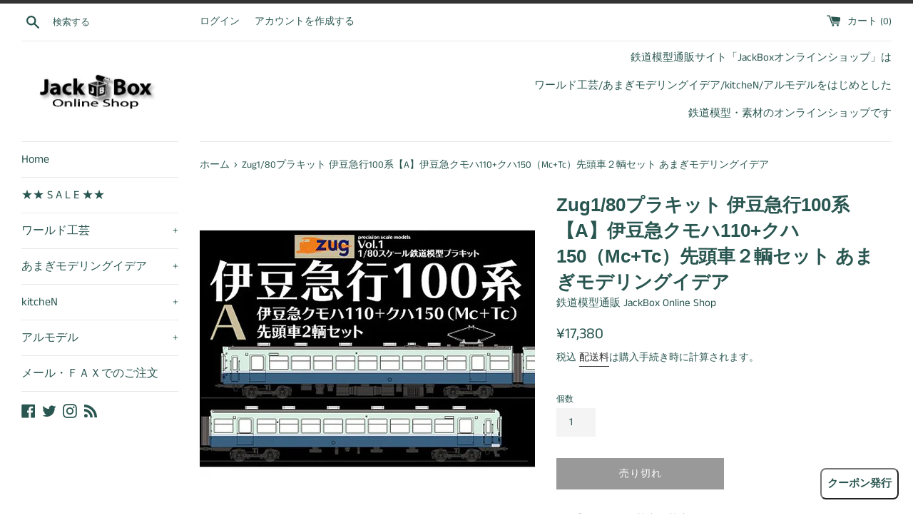

--- FILE ---
content_type: text/html; charset=utf-8
request_url: https://jackbox.biz/products/amagi-zugvol1akit
body_size: 19182
content:
<!doctype html>
<html class="supports-no-js" lang="ja">
<head>
  <meta charset="utf-8">
  <meta http-equiv="X-UA-Compatible" content="IE=edge,chrome=1">
  <meta name="viewport" content="width=device-width,initial-scale=1">
  <meta name="theme-color" content="">
  <link rel="canonical" href="https://jackbox.biz/products/amagi-zugvol1akit">

  
    <link rel="shortcut icon" href="//jackbox.biz/cdn/shop/files/fgabi_32x32.jpg?v=1613692054" type="image/png" />
  

  <title>
  Zug1/80プラキット 伊豆急行100系【A】伊豆急クモハ110+クハ150（Mc+Tc）先頭車２輌セット あまぎモデリングイデア &ndash; 鉄道模型通販 JackBox Online Shop
  </title>

  
    <meta name="description" content="100系シリーズの基本の基本となります。 グループ最大勢力、基本Ｍｃ+ＴｃまたはＭｃ2両、Ｔｃ2両としても組み立て可能な片運転台先頭車の2両セット。 低運転台車と高運転台車の2タイプの前面から好みの仕様を選択しての組み立てが可能です。 その他、雨どい端やジャンパ栓パーツも含まれており、5両が在籍した方向転換クモハなど多彩でマニアックなバリエーションも再現が容易です。 このキットからはＭｃで5種類18両、Ｔｃで4種類11両(クロハ含む)もの実車バリエーションを製作できます。 ＜構成＞ インジェクション部品/ボディ関連エッチング部品/ネジ、ナット、ボルスター等台車関連部品">
  

  <!-- /snippets/social-meta-tags.liquid -->




<meta property="og:site_name" content="鉄道模型通販 JackBox Online Shop">
<meta property="og:url" content="https://jackbox.biz/products/amagi-zugvol1akit">
<meta property="og:title" content="Zug1/80プラキット 伊豆急行100系【A】伊豆急クモハ110+クハ150（Mc+Tc）先頭車２輌セット あまぎモデリングイデア">
<meta property="og:type" content="product">
<meta property="og:description" content="100系シリーズの基本の基本となります。 グループ最大勢力、基本Ｍｃ+ＴｃまたはＭｃ2両、Ｔｃ2両としても組み立て可能な片運転台先頭車の2両セット。 低運転台車と高運転台車の2タイプの前面から好みの仕様を選択しての組み立てが可能です。 その他、雨どい端やジャンパ栓パーツも含まれており、5両が在籍した方向転換クモハなど多彩でマニアックなバリエーションも再現が容易です。 このキットからはＭｃで5種類18両、Ｔｃで4種類11両(クロハ含む)もの実車バリエーションを製作できます。 ＜構成＞ インジェクション部品/ボディ関連エッチング部品/ネジ、ナット、ボルスター等台車関連部品">

  <meta property="og:price:amount" content="17,380">
  <meta property="og:price:currency" content="JPY">

<meta property="og:image" content="http://jackbox.biz/cdn/shop/products/20170105_a181f8_1200x1200.jpg?v=1593151549"><meta property="og:image" content="http://jackbox.biz/cdn/shop/products/1_1200x1200.jpg?v=1593151549"><meta property="og:image" content="http://jackbox.biz/cdn/shop/products/20160422_4450c5_1200x1200.jpg?v=1593151549">
<meta property="og:image:secure_url" content="https://jackbox.biz/cdn/shop/products/20170105_a181f8_1200x1200.jpg?v=1593151549"><meta property="og:image:secure_url" content="https://jackbox.biz/cdn/shop/products/1_1200x1200.jpg?v=1593151549"><meta property="og:image:secure_url" content="https://jackbox.biz/cdn/shop/products/20160422_4450c5_1200x1200.jpg?v=1593151549">


  <meta name="twitter:site" content="@JackBoxOnline">

<meta name="twitter:card" content="summary_large_image">
<meta name="twitter:title" content="Zug1/80プラキット 伊豆急行100系【A】伊豆急クモハ110+クハ150（Mc+Tc）先頭車２輌セット あまぎモデリングイデア">
<meta name="twitter:description" content="100系シリーズの基本の基本となります。 グループ最大勢力、基本Ｍｃ+ＴｃまたはＭｃ2両、Ｔｃ2両としても組み立て可能な片運転台先頭車の2両セット。 低運転台車と高運転台車の2タイプの前面から好みの仕様を選択しての組み立てが可能です。 その他、雨どい端やジャンパ栓パーツも含まれており、5両が在籍した方向転換クモハなど多彩でマニアックなバリエーションも再現が容易です。 このキットからはＭｃで5種類18両、Ｔｃで4種類11両(クロハ含む)もの実車バリエーションを製作できます。 ＜構成＞ インジェクション部品/ボディ関連エッチング部品/ネジ、ナット、ボルスター等台車関連部品">


  <script>
    document.documentElement.className = document.documentElement.className.replace('supports-no-js', 'supports-js');

    var theme = {
      mapStrings: {
        addressError: "住所を調べる際にエラーが発生しました",
        addressNoResults: "その住所は見つかりませんでした",
        addressQueryLimit: "Google APIの使用量の制限を超えました。\u003ca href=\"https:\/\/developers.google.com\/maps\/premium\/usage-limits\"\u003eプレミアムプラン\u003c\/a\u003eへのアップグレードをご検討ください。",
        authError: "あなたのGoogle Mapsのアカウント認証で問題が発生しました。"
      }
    }
  </script>

  <link href="//jackbox.biz/cdn/shop/t/2/assets/theme.scss.css?v=97406881557766686511759259956" rel="stylesheet" type="text/css" media="all" />

  <script>window.performance && window.performance.mark && window.performance.mark('shopify.content_for_header.start');</script><meta id="shopify-digital-wallet" name="shopify-digital-wallet" content="/40154071197/digital_wallets/dialog">
<link rel="alternate" type="application/json+oembed" href="https://jackbox.biz/products/amagi-zugvol1akit.oembed">
<script async="async" src="/checkouts/internal/preloads.js?locale=ja-JP"></script>
<script id="shopify-features" type="application/json">{"accessToken":"8e9432cd33a3156103a4cc7698a50d03","betas":["rich-media-storefront-analytics"],"domain":"jackbox.biz","predictiveSearch":false,"shopId":40154071197,"locale":"ja"}</script>
<script>var Shopify = Shopify || {};
Shopify.shop = "jackbox-onlinestore.myshopify.com";
Shopify.locale = "ja";
Shopify.currency = {"active":"JPY","rate":"1.0"};
Shopify.country = "JP";
Shopify.theme = {"name":"Simple","id":101351751837,"schema_name":"Simple","schema_version":"11.1.10","theme_store_id":578,"role":"main"};
Shopify.theme.handle = "null";
Shopify.theme.style = {"id":null,"handle":null};
Shopify.cdnHost = "jackbox.biz/cdn";
Shopify.routes = Shopify.routes || {};
Shopify.routes.root = "/";</script>
<script type="module">!function(o){(o.Shopify=o.Shopify||{}).modules=!0}(window);</script>
<script>!function(o){function n(){var o=[];function n(){o.push(Array.prototype.slice.apply(arguments))}return n.q=o,n}var t=o.Shopify=o.Shopify||{};t.loadFeatures=n(),t.autoloadFeatures=n()}(window);</script>
<script id="shop-js-analytics" type="application/json">{"pageType":"product"}</script>
<script defer="defer" async type="module" src="//jackbox.biz/cdn/shopifycloud/shop-js/modules/v2/client.init-shop-cart-sync_Cun6Ba8E.ja.esm.js"></script>
<script defer="defer" async type="module" src="//jackbox.biz/cdn/shopifycloud/shop-js/modules/v2/chunk.common_DGWubyOB.esm.js"></script>
<script type="module">
  await import("//jackbox.biz/cdn/shopifycloud/shop-js/modules/v2/client.init-shop-cart-sync_Cun6Ba8E.ja.esm.js");
await import("//jackbox.biz/cdn/shopifycloud/shop-js/modules/v2/chunk.common_DGWubyOB.esm.js");

  window.Shopify.SignInWithShop?.initShopCartSync?.({"fedCMEnabled":true,"windoidEnabled":true});

</script>
<script>(function() {
  var isLoaded = false;
  function asyncLoad() {
    if (isLoaded) return;
    isLoaded = true;
    var urls = ["\/\/www.powr.io\/powr.js?powr-token=jackbox-onlinestore.myshopify.com\u0026external-type=shopify\u0026shop=jackbox-onlinestore.myshopify.com","https:\/\/asia-northeast1-affiliate-pr.cloudfunctions.net\/script?shop=jackbox-onlinestore.myshopify.com","\/\/www.powr.io\/powr.js?powr-token=jackbox-onlinestore.myshopify.com\u0026external-type=shopify\u0026shop=jackbox-onlinestore.myshopify.com","https:\/\/instafeed.nfcube.com\/cdn\/35c18014800591293df18540aac4e8c6.js?shop=jackbox-onlinestore.myshopify.com"];
    for (var i = 0; i < urls.length; i++) {
      var s = document.createElement('script');
      s.type = 'text/javascript';
      s.async = true;
      s.src = urls[i];
      var x = document.getElementsByTagName('script')[0];
      x.parentNode.insertBefore(s, x);
    }
  };
  if(window.attachEvent) {
    window.attachEvent('onload', asyncLoad);
  } else {
    window.addEventListener('load', asyncLoad, false);
  }
})();</script>
<script id="__st">var __st={"a":40154071197,"offset":32400,"reqid":"3705fe3f-c009-4324-aa9f-73bc496de6d5-1768842036","pageurl":"jackbox.biz\/products\/amagi-zugvol1akit","u":"cde32c19ec39","p":"product","rtyp":"product","rid":5316219928733};</script>
<script>window.ShopifyPaypalV4VisibilityTracking = true;</script>
<script id="captcha-bootstrap">!function(){'use strict';const t='contact',e='account',n='new_comment',o=[[t,t],['blogs',n],['comments',n],[t,'customer']],c=[[e,'customer_login'],[e,'guest_login'],[e,'recover_customer_password'],[e,'create_customer']],r=t=>t.map((([t,e])=>`form[action*='/${t}']:not([data-nocaptcha='true']) input[name='form_type'][value='${e}']`)).join(','),a=t=>()=>t?[...document.querySelectorAll(t)].map((t=>t.form)):[];function s(){const t=[...o],e=r(t);return a(e)}const i='password',u='form_key',d=['recaptcha-v3-token','g-recaptcha-response','h-captcha-response',i],f=()=>{try{return window.sessionStorage}catch{return}},m='__shopify_v',_=t=>t.elements[u];function p(t,e,n=!1){try{const o=window.sessionStorage,c=JSON.parse(o.getItem(e)),{data:r}=function(t){const{data:e,action:n}=t;return t[m]||n?{data:e,action:n}:{data:t,action:n}}(c);for(const[e,n]of Object.entries(r))t.elements[e]&&(t.elements[e].value=n);n&&o.removeItem(e)}catch(o){console.error('form repopulation failed',{error:o})}}const l='form_type',E='cptcha';function T(t){t.dataset[E]=!0}const w=window,h=w.document,L='Shopify',v='ce_forms',y='captcha';let A=!1;((t,e)=>{const n=(g='f06e6c50-85a8-45c8-87d0-21a2b65856fe',I='https://cdn.shopify.com/shopifycloud/storefront-forms-hcaptcha/ce_storefront_forms_captcha_hcaptcha.v1.5.2.iife.js',D={infoText:'hCaptchaによる保護',privacyText:'プライバシー',termsText:'利用規約'},(t,e,n)=>{const o=w[L][v],c=o.bindForm;if(c)return c(t,g,e,D).then(n);var r;o.q.push([[t,g,e,D],n]),r=I,A||(h.body.append(Object.assign(h.createElement('script'),{id:'captcha-provider',async:!0,src:r})),A=!0)});var g,I,D;w[L]=w[L]||{},w[L][v]=w[L][v]||{},w[L][v].q=[],w[L][y]=w[L][y]||{},w[L][y].protect=function(t,e){n(t,void 0,e),T(t)},Object.freeze(w[L][y]),function(t,e,n,w,h,L){const[v,y,A,g]=function(t,e,n){const i=e?o:[],u=t?c:[],d=[...i,...u],f=r(d),m=r(i),_=r(d.filter((([t,e])=>n.includes(e))));return[a(f),a(m),a(_),s()]}(w,h,L),I=t=>{const e=t.target;return e instanceof HTMLFormElement?e:e&&e.form},D=t=>v().includes(t);t.addEventListener('submit',(t=>{const e=I(t);if(!e)return;const n=D(e)&&!e.dataset.hcaptchaBound&&!e.dataset.recaptchaBound,o=_(e),c=g().includes(e)&&(!o||!o.value);(n||c)&&t.preventDefault(),c&&!n&&(function(t){try{if(!f())return;!function(t){const e=f();if(!e)return;const n=_(t);if(!n)return;const o=n.value;o&&e.removeItem(o)}(t);const e=Array.from(Array(32),(()=>Math.random().toString(36)[2])).join('');!function(t,e){_(t)||t.append(Object.assign(document.createElement('input'),{type:'hidden',name:u})),t.elements[u].value=e}(t,e),function(t,e){const n=f();if(!n)return;const o=[...t.querySelectorAll(`input[type='${i}']`)].map((({name:t})=>t)),c=[...d,...o],r={};for(const[a,s]of new FormData(t).entries())c.includes(a)||(r[a]=s);n.setItem(e,JSON.stringify({[m]:1,action:t.action,data:r}))}(t,e)}catch(e){console.error('failed to persist form',e)}}(e),e.submit())}));const S=(t,e)=>{t&&!t.dataset[E]&&(n(t,e.some((e=>e===t))),T(t))};for(const o of['focusin','change'])t.addEventListener(o,(t=>{const e=I(t);D(e)&&S(e,y())}));const B=e.get('form_key'),M=e.get(l),P=B&&M;t.addEventListener('DOMContentLoaded',(()=>{const t=y();if(P)for(const e of t)e.elements[l].value===M&&p(e,B);[...new Set([...A(),...v().filter((t=>'true'===t.dataset.shopifyCaptcha))])].forEach((e=>S(e,t)))}))}(h,new URLSearchParams(w.location.search),n,t,e,['guest_login'])})(!0,!0)}();</script>
<script integrity="sha256-4kQ18oKyAcykRKYeNunJcIwy7WH5gtpwJnB7kiuLZ1E=" data-source-attribution="shopify.loadfeatures" defer="defer" src="//jackbox.biz/cdn/shopifycloud/storefront/assets/storefront/load_feature-a0a9edcb.js" crossorigin="anonymous"></script>
<script data-source-attribution="shopify.dynamic_checkout.dynamic.init">var Shopify=Shopify||{};Shopify.PaymentButton=Shopify.PaymentButton||{isStorefrontPortableWallets:!0,init:function(){window.Shopify.PaymentButton.init=function(){};var t=document.createElement("script");t.src="https://jackbox.biz/cdn/shopifycloud/portable-wallets/latest/portable-wallets.ja.js",t.type="module",document.head.appendChild(t)}};
</script>
<script data-source-attribution="shopify.dynamic_checkout.buyer_consent">
  function portableWalletsHideBuyerConsent(e){var t=document.getElementById("shopify-buyer-consent"),n=document.getElementById("shopify-subscription-policy-button");t&&n&&(t.classList.add("hidden"),t.setAttribute("aria-hidden","true"),n.removeEventListener("click",e))}function portableWalletsShowBuyerConsent(e){var t=document.getElementById("shopify-buyer-consent"),n=document.getElementById("shopify-subscription-policy-button");t&&n&&(t.classList.remove("hidden"),t.removeAttribute("aria-hidden"),n.addEventListener("click",e))}window.Shopify?.PaymentButton&&(window.Shopify.PaymentButton.hideBuyerConsent=portableWalletsHideBuyerConsent,window.Shopify.PaymentButton.showBuyerConsent=portableWalletsShowBuyerConsent);
</script>
<script>
  function portableWalletsCleanup(e){e&&e.src&&console.error("Failed to load portable wallets script "+e.src);var t=document.querySelectorAll("shopify-accelerated-checkout .shopify-payment-button__skeleton, shopify-accelerated-checkout-cart .wallet-cart-button__skeleton"),e=document.getElementById("shopify-buyer-consent");for(let e=0;e<t.length;e++)t[e].remove();e&&e.remove()}function portableWalletsNotLoadedAsModule(e){e instanceof ErrorEvent&&"string"==typeof e.message&&e.message.includes("import.meta")&&"string"==typeof e.filename&&e.filename.includes("portable-wallets")&&(window.removeEventListener("error",portableWalletsNotLoadedAsModule),window.Shopify.PaymentButton.failedToLoad=e,"loading"===document.readyState?document.addEventListener("DOMContentLoaded",window.Shopify.PaymentButton.init):window.Shopify.PaymentButton.init())}window.addEventListener("error",portableWalletsNotLoadedAsModule);
</script>

<script type="module" src="https://jackbox.biz/cdn/shopifycloud/portable-wallets/latest/portable-wallets.ja.js" onError="portableWalletsCleanup(this)" crossorigin="anonymous"></script>
<script nomodule>
  document.addEventListener("DOMContentLoaded", portableWalletsCleanup);
</script>

<link id="shopify-accelerated-checkout-styles" rel="stylesheet" media="screen" href="https://jackbox.biz/cdn/shopifycloud/portable-wallets/latest/accelerated-checkout-backwards-compat.css" crossorigin="anonymous">
<style id="shopify-accelerated-checkout-cart">
        #shopify-buyer-consent {
  margin-top: 1em;
  display: inline-block;
  width: 100%;
}

#shopify-buyer-consent.hidden {
  display: none;
}

#shopify-subscription-policy-button {
  background: none;
  border: none;
  padding: 0;
  text-decoration: underline;
  font-size: inherit;
  cursor: pointer;
}

#shopify-subscription-policy-button::before {
  box-shadow: none;
}

      </style>

<script>window.performance && window.performance.mark && window.performance.mark('shopify.content_for_header.end');</script>

  <script src="//jackbox.biz/cdn/shop/t/2/assets/jquery-1.11.0.min.js?v=32460426840832490021591765887" type="text/javascript"></script>
  <script src="//jackbox.biz/cdn/shop/t/2/assets/modernizr.min.js?v=44044439420609591321591765888" type="text/javascript"></script>

  <script src="//jackbox.biz/cdn/shop/t/2/assets/lazysizes.min.js?v=155223123402716617051591765888" async="async"></script>

  
<link href="https://monorail-edge.shopifysvc.com" rel="dns-prefetch">
<script>(function(){if ("sendBeacon" in navigator && "performance" in window) {try {var session_token_from_headers = performance.getEntriesByType('navigation')[0].serverTiming.find(x => x.name == '_s').description;} catch {var session_token_from_headers = undefined;}var session_cookie_matches = document.cookie.match(/_shopify_s=([^;]*)/);var session_token_from_cookie = session_cookie_matches && session_cookie_matches.length === 2 ? session_cookie_matches[1] : "";var session_token = session_token_from_headers || session_token_from_cookie || "";function handle_abandonment_event(e) {var entries = performance.getEntries().filter(function(entry) {return /monorail-edge.shopifysvc.com/.test(entry.name);});if (!window.abandonment_tracked && entries.length === 0) {window.abandonment_tracked = true;var currentMs = Date.now();var navigation_start = performance.timing.navigationStart;var payload = {shop_id: 40154071197,url: window.location.href,navigation_start,duration: currentMs - navigation_start,session_token,page_type: "product"};window.navigator.sendBeacon("https://monorail-edge.shopifysvc.com/v1/produce", JSON.stringify({schema_id: "online_store_buyer_site_abandonment/1.1",payload: payload,metadata: {event_created_at_ms: currentMs,event_sent_at_ms: currentMs}}));}}window.addEventListener('pagehide', handle_abandonment_event);}}());</script>
<script id="web-pixels-manager-setup">(function e(e,d,r,n,o){if(void 0===o&&(o={}),!Boolean(null===(a=null===(i=window.Shopify)||void 0===i?void 0:i.analytics)||void 0===a?void 0:a.replayQueue)){var i,a;window.Shopify=window.Shopify||{};var t=window.Shopify;t.analytics=t.analytics||{};var s=t.analytics;s.replayQueue=[],s.publish=function(e,d,r){return s.replayQueue.push([e,d,r]),!0};try{self.performance.mark("wpm:start")}catch(e){}var l=function(){var e={modern:/Edge?\/(1{2}[4-9]|1[2-9]\d|[2-9]\d{2}|\d{4,})\.\d+(\.\d+|)|Firefox\/(1{2}[4-9]|1[2-9]\d|[2-9]\d{2}|\d{4,})\.\d+(\.\d+|)|Chrom(ium|e)\/(9{2}|\d{3,})\.\d+(\.\d+|)|(Maci|X1{2}).+ Version\/(15\.\d+|(1[6-9]|[2-9]\d|\d{3,})\.\d+)([,.]\d+|)( \(\w+\)|)( Mobile\/\w+|) Safari\/|Chrome.+OPR\/(9{2}|\d{3,})\.\d+\.\d+|(CPU[ +]OS|iPhone[ +]OS|CPU[ +]iPhone|CPU IPhone OS|CPU iPad OS)[ +]+(15[._]\d+|(1[6-9]|[2-9]\d|\d{3,})[._]\d+)([._]\d+|)|Android:?[ /-](13[3-9]|1[4-9]\d|[2-9]\d{2}|\d{4,})(\.\d+|)(\.\d+|)|Android.+Firefox\/(13[5-9]|1[4-9]\d|[2-9]\d{2}|\d{4,})\.\d+(\.\d+|)|Android.+Chrom(ium|e)\/(13[3-9]|1[4-9]\d|[2-9]\d{2}|\d{4,})\.\d+(\.\d+|)|SamsungBrowser\/([2-9]\d|\d{3,})\.\d+/,legacy:/Edge?\/(1[6-9]|[2-9]\d|\d{3,})\.\d+(\.\d+|)|Firefox\/(5[4-9]|[6-9]\d|\d{3,})\.\d+(\.\d+|)|Chrom(ium|e)\/(5[1-9]|[6-9]\d|\d{3,})\.\d+(\.\d+|)([\d.]+$|.*Safari\/(?![\d.]+ Edge\/[\d.]+$))|(Maci|X1{2}).+ Version\/(10\.\d+|(1[1-9]|[2-9]\d|\d{3,})\.\d+)([,.]\d+|)( \(\w+\)|)( Mobile\/\w+|) Safari\/|Chrome.+OPR\/(3[89]|[4-9]\d|\d{3,})\.\d+\.\d+|(CPU[ +]OS|iPhone[ +]OS|CPU[ +]iPhone|CPU IPhone OS|CPU iPad OS)[ +]+(10[._]\d+|(1[1-9]|[2-9]\d|\d{3,})[._]\d+)([._]\d+|)|Android:?[ /-](13[3-9]|1[4-9]\d|[2-9]\d{2}|\d{4,})(\.\d+|)(\.\d+|)|Mobile Safari.+OPR\/([89]\d|\d{3,})\.\d+\.\d+|Android.+Firefox\/(13[5-9]|1[4-9]\d|[2-9]\d{2}|\d{4,})\.\d+(\.\d+|)|Android.+Chrom(ium|e)\/(13[3-9]|1[4-9]\d|[2-9]\d{2}|\d{4,})\.\d+(\.\d+|)|Android.+(UC? ?Browser|UCWEB|U3)[ /]?(15\.([5-9]|\d{2,})|(1[6-9]|[2-9]\d|\d{3,})\.\d+)\.\d+|SamsungBrowser\/(5\.\d+|([6-9]|\d{2,})\.\d+)|Android.+MQ{2}Browser\/(14(\.(9|\d{2,})|)|(1[5-9]|[2-9]\d|\d{3,})(\.\d+|))(\.\d+|)|K[Aa][Ii]OS\/(3\.\d+|([4-9]|\d{2,})\.\d+)(\.\d+|)/},d=e.modern,r=e.legacy,n=navigator.userAgent;return n.match(d)?"modern":n.match(r)?"legacy":"unknown"}(),u="modern"===l?"modern":"legacy",c=(null!=n?n:{modern:"",legacy:""})[u],f=function(e){return[e.baseUrl,"/wpm","/b",e.hashVersion,"modern"===e.buildTarget?"m":"l",".js"].join("")}({baseUrl:d,hashVersion:r,buildTarget:u}),m=function(e){var d=e.version,r=e.bundleTarget,n=e.surface,o=e.pageUrl,i=e.monorailEndpoint;return{emit:function(e){var a=e.status,t=e.errorMsg,s=(new Date).getTime(),l=JSON.stringify({metadata:{event_sent_at_ms:s},events:[{schema_id:"web_pixels_manager_load/3.1",payload:{version:d,bundle_target:r,page_url:o,status:a,surface:n,error_msg:t},metadata:{event_created_at_ms:s}}]});if(!i)return console&&console.warn&&console.warn("[Web Pixels Manager] No Monorail endpoint provided, skipping logging."),!1;try{return self.navigator.sendBeacon.bind(self.navigator)(i,l)}catch(e){}var u=new XMLHttpRequest;try{return u.open("POST",i,!0),u.setRequestHeader("Content-Type","text/plain"),u.send(l),!0}catch(e){return console&&console.warn&&console.warn("[Web Pixels Manager] Got an unhandled error while logging to Monorail."),!1}}}}({version:r,bundleTarget:l,surface:e.surface,pageUrl:self.location.href,monorailEndpoint:e.monorailEndpoint});try{o.browserTarget=l,function(e){var d=e.src,r=e.async,n=void 0===r||r,o=e.onload,i=e.onerror,a=e.sri,t=e.scriptDataAttributes,s=void 0===t?{}:t,l=document.createElement("script"),u=document.querySelector("head"),c=document.querySelector("body");if(l.async=n,l.src=d,a&&(l.integrity=a,l.crossOrigin="anonymous"),s)for(var f in s)if(Object.prototype.hasOwnProperty.call(s,f))try{l.dataset[f]=s[f]}catch(e){}if(o&&l.addEventListener("load",o),i&&l.addEventListener("error",i),u)u.appendChild(l);else{if(!c)throw new Error("Did not find a head or body element to append the script");c.appendChild(l)}}({src:f,async:!0,onload:function(){if(!function(){var e,d;return Boolean(null===(d=null===(e=window.Shopify)||void 0===e?void 0:e.analytics)||void 0===d?void 0:d.initialized)}()){var d=window.webPixelsManager.init(e)||void 0;if(d){var r=window.Shopify.analytics;r.replayQueue.forEach((function(e){var r=e[0],n=e[1],o=e[2];d.publishCustomEvent(r,n,o)})),r.replayQueue=[],r.publish=d.publishCustomEvent,r.visitor=d.visitor,r.initialized=!0}}},onerror:function(){return m.emit({status:"failed",errorMsg:"".concat(f," has failed to load")})},sri:function(e){var d=/^sha384-[A-Za-z0-9+/=]+$/;return"string"==typeof e&&d.test(e)}(c)?c:"",scriptDataAttributes:o}),m.emit({status:"loading"})}catch(e){m.emit({status:"failed",errorMsg:(null==e?void 0:e.message)||"Unknown error"})}}})({shopId: 40154071197,storefrontBaseUrl: "https://jackbox.biz",extensionsBaseUrl: "https://extensions.shopifycdn.com/cdn/shopifycloud/web-pixels-manager",monorailEndpoint: "https://monorail-edge.shopifysvc.com/unstable/produce_batch",surface: "storefront-renderer",enabledBetaFlags: ["2dca8a86"],webPixelsConfigList: [{"id":"213352622","configuration":"{\"pixel_id\":\"544615506426387\",\"pixel_type\":\"facebook_pixel\",\"metaapp_system_user_token\":\"-\"}","eventPayloadVersion":"v1","runtimeContext":"OPEN","scriptVersion":"ca16bc87fe92b6042fbaa3acc2fbdaa6","type":"APP","apiClientId":2329312,"privacyPurposes":["ANALYTICS","MARKETING","SALE_OF_DATA"],"dataSharingAdjustments":{"protectedCustomerApprovalScopes":["read_customer_address","read_customer_email","read_customer_name","read_customer_personal_data","read_customer_phone"]}},{"id":"52625582","eventPayloadVersion":"v1","runtimeContext":"LAX","scriptVersion":"1","type":"CUSTOM","privacyPurposes":["MARKETING"],"name":"Meta pixel (migrated)"},{"id":"shopify-app-pixel","configuration":"{}","eventPayloadVersion":"v1","runtimeContext":"STRICT","scriptVersion":"0450","apiClientId":"shopify-pixel","type":"APP","privacyPurposes":["ANALYTICS","MARKETING"]},{"id":"shopify-custom-pixel","eventPayloadVersion":"v1","runtimeContext":"LAX","scriptVersion":"0450","apiClientId":"shopify-pixel","type":"CUSTOM","privacyPurposes":["ANALYTICS","MARKETING"]}],isMerchantRequest: false,initData: {"shop":{"name":"鉄道模型通販 JackBox Online Shop","paymentSettings":{"currencyCode":"JPY"},"myshopifyDomain":"jackbox-onlinestore.myshopify.com","countryCode":"JP","storefrontUrl":"https:\/\/jackbox.biz"},"customer":null,"cart":null,"checkout":null,"productVariants":[{"price":{"amount":17380.0,"currencyCode":"JPY"},"product":{"title":"Zug1\/80プラキット 伊豆急行100系【A】伊豆急クモハ110+クハ150（Mc+Tc）先頭車２輌セット あまぎモデリングイデア","vendor":"鉄道模型通販 JackBox Online Shop","id":"5316219928733","untranslatedTitle":"Zug1\/80プラキット 伊豆急行100系【A】伊豆急クモハ110+クハ150（Mc+Tc）先頭車２輌セット あまぎモデリングイデア","url":"\/products\/amagi-zugvol1akit","type":"模型"},"id":"34806359621789","image":{"src":"\/\/jackbox.biz\/cdn\/shop\/products\/20170105_a181f8.jpg?v=1593151549"},"sku":"","title":"Default Title","untranslatedTitle":"Default Title"}],"purchasingCompany":null},},"https://jackbox.biz/cdn","fcfee988w5aeb613cpc8e4bc33m6693e112",{"modern":"","legacy":""},{"shopId":"40154071197","storefrontBaseUrl":"https:\/\/jackbox.biz","extensionBaseUrl":"https:\/\/extensions.shopifycdn.com\/cdn\/shopifycloud\/web-pixels-manager","surface":"storefront-renderer","enabledBetaFlags":"[\"2dca8a86\"]","isMerchantRequest":"false","hashVersion":"fcfee988w5aeb613cpc8e4bc33m6693e112","publish":"custom","events":"[[\"page_viewed\",{}],[\"product_viewed\",{\"productVariant\":{\"price\":{\"amount\":17380.0,\"currencyCode\":\"JPY\"},\"product\":{\"title\":\"Zug1\/80プラキット 伊豆急行100系【A】伊豆急クモハ110+クハ150（Mc+Tc）先頭車２輌セット あまぎモデリングイデア\",\"vendor\":\"鉄道模型通販 JackBox Online Shop\",\"id\":\"5316219928733\",\"untranslatedTitle\":\"Zug1\/80プラキット 伊豆急行100系【A】伊豆急クモハ110+クハ150（Mc+Tc）先頭車２輌セット あまぎモデリングイデア\",\"url\":\"\/products\/amagi-zugvol1akit\",\"type\":\"模型\"},\"id\":\"34806359621789\",\"image\":{\"src\":\"\/\/jackbox.biz\/cdn\/shop\/products\/20170105_a181f8.jpg?v=1593151549\"},\"sku\":\"\",\"title\":\"Default Title\",\"untranslatedTitle\":\"Default Title\"}}]]"});</script><script>
  window.ShopifyAnalytics = window.ShopifyAnalytics || {};
  window.ShopifyAnalytics.meta = window.ShopifyAnalytics.meta || {};
  window.ShopifyAnalytics.meta.currency = 'JPY';
  var meta = {"product":{"id":5316219928733,"gid":"gid:\/\/shopify\/Product\/5316219928733","vendor":"鉄道模型通販 JackBox Online Shop","type":"模型","handle":"amagi-zugvol1akit","variants":[{"id":34806359621789,"price":1738000,"name":"Zug1\/80プラキット 伊豆急行100系【A】伊豆急クモハ110+クハ150（Mc+Tc）先頭車２輌セット あまぎモデリングイデア","public_title":null,"sku":""}],"remote":false},"page":{"pageType":"product","resourceType":"product","resourceId":5316219928733,"requestId":"3705fe3f-c009-4324-aa9f-73bc496de6d5-1768842036"}};
  for (var attr in meta) {
    window.ShopifyAnalytics.meta[attr] = meta[attr];
  }
</script>
<script class="analytics">
  (function () {
    var customDocumentWrite = function(content) {
      var jquery = null;

      if (window.jQuery) {
        jquery = window.jQuery;
      } else if (window.Checkout && window.Checkout.$) {
        jquery = window.Checkout.$;
      }

      if (jquery) {
        jquery('body').append(content);
      }
    };

    var hasLoggedConversion = function(token) {
      if (token) {
        return document.cookie.indexOf('loggedConversion=' + token) !== -1;
      }
      return false;
    }

    var setCookieIfConversion = function(token) {
      if (token) {
        var twoMonthsFromNow = new Date(Date.now());
        twoMonthsFromNow.setMonth(twoMonthsFromNow.getMonth() + 2);

        document.cookie = 'loggedConversion=' + token + '; expires=' + twoMonthsFromNow;
      }
    }

    var trekkie = window.ShopifyAnalytics.lib = window.trekkie = window.trekkie || [];
    if (trekkie.integrations) {
      return;
    }
    trekkie.methods = [
      'identify',
      'page',
      'ready',
      'track',
      'trackForm',
      'trackLink'
    ];
    trekkie.factory = function(method) {
      return function() {
        var args = Array.prototype.slice.call(arguments);
        args.unshift(method);
        trekkie.push(args);
        return trekkie;
      };
    };
    for (var i = 0; i < trekkie.methods.length; i++) {
      var key = trekkie.methods[i];
      trekkie[key] = trekkie.factory(key);
    }
    trekkie.load = function(config) {
      trekkie.config = config || {};
      trekkie.config.initialDocumentCookie = document.cookie;
      var first = document.getElementsByTagName('script')[0];
      var script = document.createElement('script');
      script.type = 'text/javascript';
      script.onerror = function(e) {
        var scriptFallback = document.createElement('script');
        scriptFallback.type = 'text/javascript';
        scriptFallback.onerror = function(error) {
                var Monorail = {
      produce: function produce(monorailDomain, schemaId, payload) {
        var currentMs = new Date().getTime();
        var event = {
          schema_id: schemaId,
          payload: payload,
          metadata: {
            event_created_at_ms: currentMs,
            event_sent_at_ms: currentMs
          }
        };
        return Monorail.sendRequest("https://" + monorailDomain + "/v1/produce", JSON.stringify(event));
      },
      sendRequest: function sendRequest(endpointUrl, payload) {
        // Try the sendBeacon API
        if (window && window.navigator && typeof window.navigator.sendBeacon === 'function' && typeof window.Blob === 'function' && !Monorail.isIos12()) {
          var blobData = new window.Blob([payload], {
            type: 'text/plain'
          });

          if (window.navigator.sendBeacon(endpointUrl, blobData)) {
            return true;
          } // sendBeacon was not successful

        } // XHR beacon

        var xhr = new XMLHttpRequest();

        try {
          xhr.open('POST', endpointUrl);
          xhr.setRequestHeader('Content-Type', 'text/plain');
          xhr.send(payload);
        } catch (e) {
          console.log(e);
        }

        return false;
      },
      isIos12: function isIos12() {
        return window.navigator.userAgent.lastIndexOf('iPhone; CPU iPhone OS 12_') !== -1 || window.navigator.userAgent.lastIndexOf('iPad; CPU OS 12_') !== -1;
      }
    };
    Monorail.produce('monorail-edge.shopifysvc.com',
      'trekkie_storefront_load_errors/1.1',
      {shop_id: 40154071197,
      theme_id: 101351751837,
      app_name: "storefront",
      context_url: window.location.href,
      source_url: "//jackbox.biz/cdn/s/trekkie.storefront.cd680fe47e6c39ca5d5df5f0a32d569bc48c0f27.min.js"});

        };
        scriptFallback.async = true;
        scriptFallback.src = '//jackbox.biz/cdn/s/trekkie.storefront.cd680fe47e6c39ca5d5df5f0a32d569bc48c0f27.min.js';
        first.parentNode.insertBefore(scriptFallback, first);
      };
      script.async = true;
      script.src = '//jackbox.biz/cdn/s/trekkie.storefront.cd680fe47e6c39ca5d5df5f0a32d569bc48c0f27.min.js';
      first.parentNode.insertBefore(script, first);
    };
    trekkie.load(
      {"Trekkie":{"appName":"storefront","development":false,"defaultAttributes":{"shopId":40154071197,"isMerchantRequest":null,"themeId":101351751837,"themeCityHash":"2937576702948498058","contentLanguage":"ja","currency":"JPY","eventMetadataId":"47550621-0a1c-40fb-bb6b-6ca402d67702"},"isServerSideCookieWritingEnabled":true,"monorailRegion":"shop_domain","enabledBetaFlags":["65f19447"]},"Session Attribution":{},"S2S":{"facebookCapiEnabled":true,"source":"trekkie-storefront-renderer","apiClientId":580111}}
    );

    var loaded = false;
    trekkie.ready(function() {
      if (loaded) return;
      loaded = true;

      window.ShopifyAnalytics.lib = window.trekkie;

      var originalDocumentWrite = document.write;
      document.write = customDocumentWrite;
      try { window.ShopifyAnalytics.merchantGoogleAnalytics.call(this); } catch(error) {};
      document.write = originalDocumentWrite;

      window.ShopifyAnalytics.lib.page(null,{"pageType":"product","resourceType":"product","resourceId":5316219928733,"requestId":"3705fe3f-c009-4324-aa9f-73bc496de6d5-1768842036","shopifyEmitted":true});

      var match = window.location.pathname.match(/checkouts\/(.+)\/(thank_you|post_purchase)/)
      var token = match? match[1]: undefined;
      if (!hasLoggedConversion(token)) {
        setCookieIfConversion(token);
        window.ShopifyAnalytics.lib.track("Viewed Product",{"currency":"JPY","variantId":34806359621789,"productId":5316219928733,"productGid":"gid:\/\/shopify\/Product\/5316219928733","name":"Zug1\/80プラキット 伊豆急行100系【A】伊豆急クモハ110+クハ150（Mc+Tc）先頭車２輌セット あまぎモデリングイデア","price":"17380","sku":"","brand":"鉄道模型通販 JackBox Online Shop","variant":null,"category":"模型","nonInteraction":true,"remote":false},undefined,undefined,{"shopifyEmitted":true});
      window.ShopifyAnalytics.lib.track("monorail:\/\/trekkie_storefront_viewed_product\/1.1",{"currency":"JPY","variantId":34806359621789,"productId":5316219928733,"productGid":"gid:\/\/shopify\/Product\/5316219928733","name":"Zug1\/80プラキット 伊豆急行100系【A】伊豆急クモハ110+クハ150（Mc+Tc）先頭車２輌セット あまぎモデリングイデア","price":"17380","sku":"","brand":"鉄道模型通販 JackBox Online Shop","variant":null,"category":"模型","nonInteraction":true,"remote":false,"referer":"https:\/\/jackbox.biz\/products\/amagi-zugvol1akit"});
      }
    });


        var eventsListenerScript = document.createElement('script');
        eventsListenerScript.async = true;
        eventsListenerScript.src = "//jackbox.biz/cdn/shopifycloud/storefront/assets/shop_events_listener-3da45d37.js";
        document.getElementsByTagName('head')[0].appendChild(eventsListenerScript);

})();</script>
<script
  defer
  src="https://jackbox.biz/cdn/shopifycloud/perf-kit/shopify-perf-kit-3.0.4.min.js"
  data-application="storefront-renderer"
  data-shop-id="40154071197"
  data-render-region="gcp-us-central1"
  data-page-type="product"
  data-theme-instance-id="101351751837"
  data-theme-name="Simple"
  data-theme-version="11.1.10"
  data-monorail-region="shop_domain"
  data-resource-timing-sampling-rate="10"
  data-shs="true"
  data-shs-beacon="true"
  data-shs-export-with-fetch="true"
  data-shs-logs-sample-rate="1"
  data-shs-beacon-endpoint="https://jackbox.biz/api/collect"
></script>
</head>

<body id="zug1-80プラキット-伊豆急行100系-a-伊豆急クモハ110-クハ150-mc-tc-先頭車２輌セット-あまぎモデリングイデア" class="template-product">

  <a class="in-page-link visually-hidden skip-link" href="#MainContent">コンテンツにスキップする</a>

  <div id="shopify-section-header" class="shopify-section">

  <style>
    .site-header__logo {
      width: 205px;
    }
    #HeaderLogoWrapper {
      max-width: 205px !important;
    }
  </style>
  <div class="page-border"></div>


<div class="site-wrapper">
  <div class="top-bar grid">

    <div class="grid__item medium-up--one-fifth small--one-half">
      <div class="top-bar__search">
        <a href="/search" class="medium-up--hide">
          <svg aria-hidden="true" focusable="false" role="presentation" class="icon icon-search" viewBox="0 0 20 20"><path fill="#444" d="M18.64 17.02l-5.31-5.31c.81-1.08 1.26-2.43 1.26-3.87C14.5 4.06 11.44 1 7.75 1S1 4.06 1 7.75s3.06 6.75 6.75 6.75c1.44 0 2.79-.45 3.87-1.26l5.31 5.31c.45.45 1.26.54 1.71.09.45-.36.45-1.17 0-1.62zM3.25 7.75c0-2.52 1.98-4.5 4.5-4.5s4.5 1.98 4.5 4.5-1.98 4.5-4.5 4.5-4.5-1.98-4.5-4.5z"/></svg>
        </a>
        <form action="/search" method="get" class="search-bar small--hide" role="search">
          
          <button type="submit" class="search-bar__submit">
            <svg aria-hidden="true" focusable="false" role="presentation" class="icon icon-search" viewBox="0 0 20 20"><path fill="#444" d="M18.64 17.02l-5.31-5.31c.81-1.08 1.26-2.43 1.26-3.87C14.5 4.06 11.44 1 7.75 1S1 4.06 1 7.75s3.06 6.75 6.75 6.75c1.44 0 2.79-.45 3.87-1.26l5.31 5.31c.45.45 1.26.54 1.71.09.45-.36.45-1.17 0-1.62zM3.25 7.75c0-2.52 1.98-4.5 4.5-4.5s4.5 1.98 4.5 4.5-1.98 4.5-4.5 4.5-4.5-1.98-4.5-4.5z"/></svg>
            <span class="icon__fallback-text">検索する</span>
          </button>
          <input type="search" name="q" class="search-bar__input" value="" placeholder="検索する" aria-label="検索する">
        </form>
      </div>
    </div>

    
      <div class="grid__item medium-up--two-fifths small--hide">
        <span class="customer-links small--hide">
          
            <a href="/account/login" id="customer_login_link">ログイン</a>
            <span class="vertical-divider"></span>
            <a href="/account/register" id="customer_register_link">アカウントを作成する</a>
          
        </span>
      </div>
    

    <div class="grid__item  medium-up--two-fifths  small--one-half text-right">
      <a href="/cart" class="site-header__cart">
        <svg aria-hidden="true" focusable="false" role="presentation" class="icon icon-cart" viewBox="0 0 20 20"><path fill="#444" d="M18.936 5.564c-.144-.175-.35-.207-.55-.207h-.003L6.774 4.286c-.272 0-.417.089-.491.18-.079.096-.16.263-.094.585l2.016 5.705c.163.407.642.673 1.068.673h8.401c.433 0 .854-.285.941-.725l.484-4.571c.045-.221-.015-.388-.163-.567z"/><path fill="#444" d="M17.107 12.5H7.659L4.98 4.117l-.362-1.059c-.138-.401-.292-.559-.695-.559H.924c-.411 0-.748.303-.748.714s.337.714.748.714h2.413l3.002 9.48c.126.38.295.52.942.52h9.825c.411 0 .748-.303.748-.714s-.336-.714-.748-.714zM10.424 16.23a1.498 1.498 0 1 1-2.997 0 1.498 1.498 0 0 1 2.997 0zM16.853 16.23a1.498 1.498 0 1 1-2.997 0 1.498 1.498 0 0 1 2.997 0z"/></svg>
        <span class="small--hide">
          カート
          (<span id="CartCount">0</span>)
        </span>
      </a>
    </div>
  </div>

  <hr class="small--hide hr--border">

  <header class="site-header grid medium-up--grid--table" role="banner">
    <div class="grid__item small--text-center">
      <div itemscope itemtype="http://schema.org/Organization">
        

          <div id="HeaderLogoWrapper" class="supports-js">
            <a href="/" itemprop="url" style="padding-top:27.14285714285714%; display: block;">
              <img id="HeaderLogo"
                   class="lazyload"
                   src="//jackbox.biz/cdn/shop/files/300x300_7_150x150.png?v=1613717067"
                   data-src="//jackbox.biz/cdn/shop/files/300x300_7_{width}x.png?v=1613717067"
                   data-widths="[180, 360, 540, 720, 900, 1080, 1296, 1512, 1728, 2048]"
                   data-aspectratio="1.0"
                   data-sizes="auto"
                   alt="鉄道模型通販 JackBox Online Shop"
                   itemprop="logo">
            </a>
          </div>
          <noscript>
            
            <a href="/" itemprop="url">
              <img class="site-header__logo" src="//jackbox.biz/cdn/shop/files/300x300_7_205x.png?v=1613717067"
              srcset="//jackbox.biz/cdn/shop/files/300x300_7_205x.png?v=1613717067 1x, //jackbox.biz/cdn/shop/files/300x300_7_205x@2x.png?v=1613717067 2x"
              alt="鉄道模型通販 JackBox Online Shop"
              itemprop="logo">
            </a>
          </noscript>
          
        
      </div>
    </div>
    
      <div class="grid__item medium-up--text-right small--text-center">
        <div class="rte tagline">
          <p>鉄道模型通販サイト「JackBoxオンラインショップ」は<br/></p><p>ワールド工芸/あまぎモデリングイデア/kitcheN/アルモデルをはじめとした</p><p>鉄道模型・素材のオンラインショップです</p>
        </div>
      </div>
    
  </header>
</div>




</div>

    

  <div class="site-wrapper">

    <div class="grid">

      <div id="shopify-section-sidebar" class="shopify-section"><div data-section-id="sidebar" data-section-type="sidebar-section">
  <nav class="grid__item small--text-center medium-up--one-fifth" role="navigation">
    <hr class="hr--small medium-up--hide">
    <button id="ToggleMobileMenu" class="mobile-menu-icon medium-up--hide" aria-haspopup="true" aria-owns="SiteNav">
      <span class="line"></span>
      <span class="line"></span>
      <span class="line"></span>
      <span class="line"></span>
      <span class="icon__fallback-text">メニュー</span>
    </button>
    <div id="SiteNav" class="site-nav" role="menu">
      <ul class="list--nav">
        
          
          
            <li class="site-nav__item">
              <a href="/" class="site-nav__link">Home</a>
            </li>
          
        
          
          
            <li class="site-nav__item">
              <a href="/collections/sale" class="site-nav__link">★★ S A L E ★★</a>
            </li>
          
        
          
          
            

            

            <li class="site-nav--has-submenu site-nav__item">
              <button class="site-nav__link btn--link site-nav__expand" aria-expanded="false" aria-controls="Collapsible-3">
                ワールド工芸
                <span class="site-nav__link__text" aria-hidden="true">+</span>
              </button>
              <ul id="Collapsible-3" class="site-nav__submenu site-nav__submenu--collapsed" aria-hidden="true" style="display: none;">
                
                  
                    <li >
                      <a href="/collections/worldkougei" class="site-nav__link">ワールド工芸全体</a>
                    </li>
                  
                
                  
                    <li >
                      <a href="/collections/worldkougei-16" class="site-nav__link">16番</a>
                    </li>
                  
                
                  
                    <li >
                      <a href="/collections/worldkougei-n" class="site-nav__link">Nゲージ</a>
                    </li>
                  
                
                  
                    <li >
                      <a href="/collections/worldkougei-ho" class="site-nav__link">HOナロー</a>
                    </li>
                  
                
              </ul>
            </li>
          
        
          
          
            

            

            <li class="site-nav--has-submenu site-nav__item">
              <button class="site-nav__link btn--link site-nav__expand" aria-expanded="false" aria-controls="Collapsible-4">
                あまぎモデリングイデア
                <span class="site-nav__link__text" aria-hidden="true">+</span>
              </button>
              <ul id="Collapsible-4" class="site-nav__submenu site-nav__submenu--collapsed" aria-hidden="true" style="display: none;">
                
                  
                    <li >
                      <a href="/collections/amagimodelingidea" class="site-nav__link">あまぎモデリングイデア全体</a>
                    </li>
                  
                
                  
                    <li >
                      <a href="/collections/amagimodelingidea-izukyu" class="site-nav__link">【1/150】伊豆急</a>
                    </li>
                  
                
                  
                    <li >
                      <a href="/collections/amagimodelingidea-chichibu" class="site-nav__link">【1/150】秩父</a>
                    </li>
                  
                
                  
                    <li >
                      <a href="/collections/amagimodelingidea-joshin" class="site-nav__link">【1/150】上信</a>
                    </li>
                  
                
                  
                    <li >
                      <a href="/collections/amagimodelingidea-kashima" class="site-nav__link">【1/150】鹿島/鹿島参宮/筑波/関東/茨城</a>
                    </li>
                  
                
                  
                    <li >
                      <a href="/collections/amagimodelingidea-izuhakone" class="site-nav__link">【1/150】伊豆箱根/上田/松本/静岡</a>
                    </li>
                  
                
                  
                    <li >
                      <a href="/collections/amagimodelingidea-toyama" class="site-nav__link">【1/150】富山/長野/福島/栗原</a>
                    </li>
                  
                
                  
                    <li >
                      <a href="/collections/amagimodelingidea-hukui" class="site-nav__link">【1/150】福井/北陸/京福越前</a>
                    </li>
                  
                
                  
                    <li >
                      <a href="/collections/amagimodelingidea-ohmi" class="site-nav__link">【1/150】近江/遠州/三岐/琴平</a>
                    </li>
                  
                
                  
                    <li >
                      <a href="/collections/amagimodelingidea-kojak" class="site-nav__link">【1/150】江若/岡山/水島/大分</a>
                    </li>
                  
                
                  
                    <li >
                      <a href="/collections/amagimodelingidea-etc" class="site-nav__link">【1/150】その他</a>
                    </li>
                  
                
                  
                    <li >
                      <a href="/collections/amagimodelingidea-ekisya" class="site-nav__link">駅舎シリーズ</a>
                    </li>
                  
                
                  
                    <li >
                      <a href="/collections/amagimodelingidea-zug" class="site-nav__link">Zug</a>
                    </li>
                  
                
              </ul>
            </li>
          
        
          
          
            

            

            <li class="site-nav--has-submenu site-nav__item">
              <button class="site-nav__link btn--link site-nav__expand" aria-expanded="false" aria-controls="Collapsible-5">
                kitcheN
                <span class="site-nav__link__text" aria-hidden="true">+</span>
              </button>
              <ul id="Collapsible-5" class="site-nav__submenu site-nav__submenu--collapsed" aria-hidden="true" style="display: none;">
                
                  
                    <li >
                      <a href="/collections/kitchen" class="site-nav__link">kitcheN全体</a>
                    </li>
                  
                
                  
                    <li >
                      <a href="/collections/kitchen-parts" class="site-nav__link">パーツ</a>
                    </li>
                  
                
              </ul>
            </li>
          
        
          
          
            

            

            <li class="site-nav--has-submenu site-nav__item">
              <button class="site-nav__link btn--link site-nav__expand" aria-expanded="false" aria-controls="Collapsible-6">
                アルモデル
                <span class="site-nav__link__text" aria-hidden="true">+</span>
              </button>
              <ul id="Collapsible-6" class="site-nav__submenu site-nav__submenu--collapsed" aria-hidden="true" style="display: none;">
                
                  
                    <li >
                      <a href="/collections/arumodel" class="site-nav__link">アルモデル全体</a>
                    </li>
                  
                
                  
                    <li >
                      <a href="/collections/arumodel-n" class="site-nav__link">Nゲージ</a>
                    </li>
                  
                
                  
                    <li >
                      <a href="/collections/arumodel-ho" class="site-nav__link">HOナロー</a>
                    </li>
                  
                
                  
                    <li >
                      <a href="/collections/arumodel-o" class="site-nav__link">Oナロー</a>
                    </li>
                  
                
                  
                    <li >
                      <a href="/collections/arumodel-totekan" class="site-nav__link">とて簡</a>
                    </li>
                  
                
                  
                    <li >
                      <a href="/collections/arumodel-arupower" class="site-nav__link">アルパワー</a>
                    </li>
                  
                
                  
                    <li >
                      <a href="/collections/arumodel-parts" class="site-nav__link">パーツ</a>
                    </li>
                  
                
              </ul>
            </li>
          
        
          
          
            <li class="site-nav__item">
              <a href="/pages/mailfax" class="site-nav__link">メール・ＦＡＸでのご注文</a>
            </li>
          
        
        
          
            <li>
              <a href="/account/login" class="site-nav__link site-nav--account medium-up--hide">ログイン</a>
            </li>
            <li>
              <a href="/account/register" class="site-nav__link site-nav--account medium-up--hide">アカウントを作成する</a>
            </li>
          
        
      </ul>
      <ul class="list--inline social-links">
        
          <li>
            <a href="https://www.facebook.com/JackBox-Online-shop-673462102740917" title="鉄道模型通販 JackBox Online Shop on Facebook">
              <svg aria-hidden="true" focusable="false" role="presentation" class="icon icon-facebook" viewBox="0 0 20 20"><path fill="#444" d="M18.05.811q.439 0 .744.305t.305.744v16.637q0 .439-.305.744t-.744.305h-4.732v-7.221h2.415l.342-2.854h-2.757v-1.83q0-.659.293-1t1.073-.342h1.488V3.762q-.976-.098-2.171-.098-1.634 0-2.635.964t-1 2.72V9.47H7.951v2.854h2.415v7.221H1.413q-.439 0-.744-.305t-.305-.744V1.859q0-.439.305-.744T1.413.81H18.05z"/></svg>
              <span class="icon__fallback-text">Facebook</span>
            </a>
          </li>
        
        
          <li>
            <a href="https://twitter.com/JackBoxOnline" title="鉄道模型通販 JackBox Online Shop on Twitter">
              <svg aria-hidden="true" focusable="false" role="presentation" class="icon icon-twitter" viewBox="0 0 20 20"><path fill="#444" d="M19.551 4.208q-.815 1.202-1.956 2.038 0 .082.02.255t.02.255q0 1.589-.469 3.179t-1.426 3.036-2.272 2.567-3.158 1.793-3.963.672q-3.301 0-6.031-1.773.571.041.937.041 2.751 0 4.911-1.671-1.284-.02-2.292-.784T2.456 11.85q.346.082.754.082.55 0 1.039-.163-1.365-.285-2.262-1.365T1.09 7.918v-.041q.774.408 1.773.448-.795-.53-1.263-1.396t-.469-1.864q0-1.019.509-1.997 1.487 1.854 3.596 2.924T9.81 7.184q-.143-.509-.143-.897 0-1.63 1.161-2.781t2.832-1.151q.815 0 1.569.326t1.284.917q1.345-.265 2.506-.958-.428 1.386-1.732 2.18 1.243-.163 2.262-.611z"/></svg>
              <span class="icon__fallback-text">Twitter</span>
            </a>
          </li>
        
        
        
          <li>
            <a href="https://www.instagram.com/jackbox045/" title="鉄道模型通販 JackBox Online Shop on Instagram">
              <svg aria-hidden="true" focusable="false" role="presentation" class="icon icon-instagram" viewBox="0 0 512 512"><path d="M256 49.5c67.3 0 75.2.3 101.8 1.5 24.6 1.1 37.9 5.2 46.8 8.7 11.8 4.6 20.2 10 29 18.8s14.3 17.2 18.8 29c3.4 8.9 7.6 22.2 8.7 46.8 1.2 26.6 1.5 34.5 1.5 101.8s-.3 75.2-1.5 101.8c-1.1 24.6-5.2 37.9-8.7 46.8-4.6 11.8-10 20.2-18.8 29s-17.2 14.3-29 18.8c-8.9 3.4-22.2 7.6-46.8 8.7-26.6 1.2-34.5 1.5-101.8 1.5s-75.2-.3-101.8-1.5c-24.6-1.1-37.9-5.2-46.8-8.7-11.8-4.6-20.2-10-29-18.8s-14.3-17.2-18.8-29c-3.4-8.9-7.6-22.2-8.7-46.8-1.2-26.6-1.5-34.5-1.5-101.8s.3-75.2 1.5-101.8c1.1-24.6 5.2-37.9 8.7-46.8 4.6-11.8 10-20.2 18.8-29s17.2-14.3 29-18.8c8.9-3.4 22.2-7.6 46.8-8.7 26.6-1.3 34.5-1.5 101.8-1.5m0-45.4c-68.4 0-77 .3-103.9 1.5C125.3 6.8 107 11.1 91 17.3c-16.6 6.4-30.6 15.1-44.6 29.1-14 14-22.6 28.1-29.1 44.6-6.2 16-10.5 34.3-11.7 61.2C4.4 179 4.1 187.6 4.1 256s.3 77 1.5 103.9c1.2 26.8 5.5 45.1 11.7 61.2 6.4 16.6 15.1 30.6 29.1 44.6 14 14 28.1 22.6 44.6 29.1 16 6.2 34.3 10.5 61.2 11.7 26.9 1.2 35.4 1.5 103.9 1.5s77-.3 103.9-1.5c26.8-1.2 45.1-5.5 61.2-11.7 16.6-6.4 30.6-15.1 44.6-29.1 14-14 22.6-28.1 29.1-44.6 6.2-16 10.5-34.3 11.7-61.2 1.2-26.9 1.5-35.4 1.5-103.9s-.3-77-1.5-103.9c-1.2-26.8-5.5-45.1-11.7-61.2-6.4-16.6-15.1-30.6-29.1-44.6-14-14-28.1-22.6-44.6-29.1-16-6.2-34.3-10.5-61.2-11.7-27-1.1-35.6-1.4-104-1.4z"/><path d="M256 126.6c-71.4 0-129.4 57.9-129.4 129.4s58 129.4 129.4 129.4 129.4-58 129.4-129.4-58-129.4-129.4-129.4zm0 213.4c-46.4 0-84-37.6-84-84s37.6-84 84-84 84 37.6 84 84-37.6 84-84 84z"/><circle cx="390.5" cy="121.5" r="30.2"/></svg>
              <span class="icon__fallback-text">Instagram</span>
            </a>
          </li>
        
        
        
        
        
        
        
        
          <li>
            <a href="/blogs/news.atom">
              <svg aria-hidden="true" focusable="false" role="presentation" class="icon icon-rss" viewBox="0 0 20 20"><path fill="#444" d="M5.903 16.586a2.489 2.489 0 1 1-4.977 0 2.489 2.489 0 0 1 4.977 0zM12.956 19.075H9.43c0-4.688-3.817-8.505-8.505-8.505V7.044c6.638 0 12.031 5.393 12.031 12.031z"/><path fill="#444" d="M15.445 19.075c0-8.028-6.493-14.52-14.52-14.52V.925c10.019 0 18.15 8.131 18.15 18.15h-3.63z"/></svg>
              <span class="icon__fallback-text">Blog</span>
            </a>
          </li>
        
      </ul>
    </div>
    <hr class="medium-up--hide hr--small ">
  </nav>
</div>




</div>

      <main class="main-content grid__item medium-up--four-fifths" id="MainContent" role="main">
        
          <hr class="hr--border-top small--hide">
        
        
          <nav class="breadcrumb-nav small--text-center" aria-label="あなたはここにいます">
  <span itemscope itemtype="http://schema.org/BreadcrumbList">
    <span itemprop="itemListElement" itemscope itemtype="http://schema.org/ListItem">
      <a href="/" itemprop="item" title="フロントページへ戻る">
        <span itemprop="name">ホーム</span>
      </a>
      <span itemprop="position" hidden>1</span>
    </span>
    <span class="breadcrumb-nav__separator" aria-hidden="true">›</span>
  
      
      <span itemprop="itemListElement" itemscope itemtype="http://schema.org/ListItem">
        <span itemprop="name">Zug1/80プラキット 伊豆急行100系【A】伊豆急クモハ110+クハ150（Mc+Tc）先頭車２輌セット あまぎモデリングイデア</span>
        
        
        <span itemprop="position" hidden>2</span>
      </span>
    
  </span>
</nav>

        
        

<div id="shopify-section-product-template" class="shopify-section"><!-- /templates/product.liquid -->
<div itemscope itemtype="http://schema.org/Product" id="ProductSection" data-section-id="product-template" data-section-type="product-template" data-image-zoom-type="none" data-show-extra-tab="true" data-extra-tab-content="" data-cart-enable-ajax="true" data-enable-history-state="true">

  <meta itemprop="name" content="Zug1/80プラキット 伊豆急行100系【A】伊豆急クモハ110+クハ150（Mc+Tc）先頭車２輌セット あまぎモデリングイデア">
  <meta itemprop="url" content="https://jackbox.biz/products/amagi-zugvol1akit">
  <meta itemprop="image" content="//jackbox.biz/cdn/shop/products/20170105_a181f8_grande.jpg?v=1593151549">

  
  
<div class="grid product-single">

    <div class="grid__item medium-up--one-half">
      
        
        
<style>
  

  @media screen and (min-width: 750px) { 
    #ProductImage-17584412557469 {
      max-width: 600px;
      max-height: 600px;
    }
    #ProductImageWrapper-17584412557469 {
      max-width: 600px;
    }
   } 

  
    
    @media screen and (max-width: 749px) {
      #ProductImage-17584412557469 {
        max-width: 600px;
        max-height: 720px;
      }
      #ProductImageWrapper-17584412557469 {
        max-width: 600px;
      }
    }
  
</style>


        <div id="ProductImageWrapper-17584412557469" class="product-single__featured-image-wrapper supports-js" data-image-id="17584412557469">
          <div class="product-single__photos" data-image-id="17584412557469" style="padding-top:100.0%;">
            <img id="ProductImage-17584412557469"
                 class="product-single__photo lazyload"
                 
                 src="//jackbox.biz/cdn/shop/products/20170105_a181f8_200x200.jpg?v=1593151549"
                 data-src="//jackbox.biz/cdn/shop/products/20170105_a181f8_{width}x.jpg?v=1593151549"
                 data-widths="[180, 360, 470, 600, 750, 940, 1080, 1296, 1512, 1728, 2048]"
                 data-aspectratio="1.0"
                 data-sizes="auto"
                 alt="Zug1/80プラキット 伊豆急行100系【A】伊豆急クモハ110+クハ150（Mc+Tc）先頭車２輌セット あまぎモデリングイデア">
          </div>
          
        </div>
      
        
        
<style>
  

  @media screen and (min-width: 750px) { 
    #ProductImage-17584412524701 {
      max-width: 600px;
      max-height: 600px;
    }
    #ProductImageWrapper-17584412524701 {
      max-width: 600px;
    }
   } 

  
    
    @media screen and (max-width: 749px) {
      #ProductImage-17584412524701 {
        max-width: 600px;
        max-height: 720px;
      }
      #ProductImageWrapper-17584412524701 {
        max-width: 600px;
      }
    }
  
</style>


        <div id="ProductImageWrapper-17584412524701" class="product-single__featured-image-wrapper supports-js hidden" data-image-id="17584412524701">
          <div class="product-single__photos" data-image-id="17584412524701" style="padding-top:100.0%;">
            <img id="ProductImage-17584412524701"
                 class="product-single__photo lazyload lazypreload"
                 
                 src="//jackbox.biz/cdn/shop/products/1_200x200.jpg?v=1593151549"
                 data-src="//jackbox.biz/cdn/shop/products/1_{width}x.jpg?v=1593151549"
                 data-widths="[180, 360, 470, 600, 750, 940, 1080, 1296, 1512, 1728, 2048]"
                 data-aspectratio="1.0"
                 data-sizes="auto"
                 alt="Zug1/80プラキット 伊豆急行100系【A】伊豆急クモハ110+クハ150（Mc+Tc）先頭車２輌セット あまぎモデリングイデア">
          </div>
          
        </div>
      
        
        
<style>
  

  @media screen and (min-width: 750px) { 
    #ProductImage-17584412590237 {
      max-width: 600px;
      max-height: 600px;
    }
    #ProductImageWrapper-17584412590237 {
      max-width: 600px;
    }
   } 

  
    
    @media screen and (max-width: 749px) {
      #ProductImage-17584412590237 {
        max-width: 600px;
        max-height: 720px;
      }
      #ProductImageWrapper-17584412590237 {
        max-width: 600px;
      }
    }
  
</style>


        <div id="ProductImageWrapper-17584412590237" class="product-single__featured-image-wrapper supports-js hidden" data-image-id="17584412590237">
          <div class="product-single__photos" data-image-id="17584412590237" style="padding-top:100.0%;">
            <img id="ProductImage-17584412590237"
                 class="product-single__photo lazyload lazypreload"
                 
                 src="//jackbox.biz/cdn/shop/products/20160422_4450c5_200x200.jpg?v=1593151549"
                 data-src="//jackbox.biz/cdn/shop/products/20160422_4450c5_{width}x.jpg?v=1593151549"
                 data-widths="[180, 360, 470, 600, 750, 940, 1080, 1296, 1512, 1728, 2048]"
                 data-aspectratio="1.0"
                 data-sizes="auto"
                 alt="Zug1/80プラキット 伊豆急行100系【A】伊豆急クモハ110+クハ150（Mc+Tc）先頭車２輌セット あまぎモデリングイデア">
          </div>
          
        </div>
      

      <noscript>
        <img src="//jackbox.biz/cdn/shop/products/20170105_a181f8_grande.jpg?v=1593151549" alt="Zug1/80プラキット 伊豆急行100系【A】伊豆急クモハ110+クハ150（Mc+Tc）先頭車２輌セット あまぎモデリングイデア">
      </noscript>

      
        <ul class="product-single__thumbnails grid grid--uniform" id="ProductThumbs">

          

          
            <li class="grid__item small--one-third medium-up--one-third">
              <a href="//jackbox.biz/cdn/shop/products/20170105_a181f8_grande.jpg?v=1593151549" class="product-single__thumbnail" data-image-id="17584412557469">
                <img src="//jackbox.biz/cdn/shop/products/20170105_a181f8_compact.jpg?v=1593151549" alt="Zug1/80プラキット 伊豆急行100系【A】伊豆急クモハ110+クハ150（Mc+Tc）先頭車２輌セット あまぎモデリングイデア">
              </a>
            </li>
          
            <li class="grid__item small--one-third medium-up--one-third">
              <a href="//jackbox.biz/cdn/shop/products/1_grande.jpg?v=1593151549" class="product-single__thumbnail" data-image-id="17584412524701">
                <img src="//jackbox.biz/cdn/shop/products/1_compact.jpg?v=1593151549" alt="Zug1/80プラキット 伊豆急行100系【A】伊豆急クモハ110+クハ150（Mc+Tc）先頭車２輌セット あまぎモデリングイデア">
              </a>
            </li>
          
            <li class="grid__item small--one-third medium-up--one-third">
              <a href="//jackbox.biz/cdn/shop/products/20160422_4450c5_grande.jpg?v=1593151549" class="product-single__thumbnail" data-image-id="17584412590237">
                <img src="//jackbox.biz/cdn/shop/products/20160422_4450c5_compact.jpg?v=1593151549" alt="Zug1/80プラキット 伊豆急行100系【A】伊豆急クモハ110+クハ150（Mc+Tc）先頭車２輌セット あまぎモデリングイデア">
              </a>
            </li>
          

        </ul>
      

      
    </div>

    <div class="grid__item medium-up--one-half">
      <div class="product-single__meta small--text-center">
        <h1 class="product-single__title" itemprop="name">Zug1/80プラキット 伊豆急行100系【A】伊豆急クモハ110+クハ150（Mc+Tc）先頭車２輌セット あまぎモデリングイデア</h1>

        
          <p class="product-single__vendor" itemprop="brand">鉄道模型通販 JackBox Online Shop</p>
        

        <div itemprop="offers" itemscope itemtype="http://schema.org/Offer">
          <meta itemprop="priceCurrency" content="JPY">

          <link itemprop="availability" href="http://schema.org/OutOfStock">

          <p class="product-single__prices">
            
              <span class="visually-hidden">通常価格</span>
            
            <span id="ProductPrice" class="product-single__price" itemprop="price" content="17380.0">
              ¥17,380
            </span>

            

            
          </p><div class="product-single__policies rte">税込
<a href="/policies/shipping-policy">配送料</a>は購入手続き時に計算されます。
</div><form method="post" action="/cart/add" id="product_form_5316219928733" accept-charset="UTF-8" class="product-form product-form--default-variant-only" enctype="multipart/form-data"><input type="hidden" name="form_type" value="product" /><input type="hidden" name="utf8" value="✓" />
            <select name="id" id="ProductSelect-product-template" class="product-single__variants">
              
                
                  <option disabled="disabled">
                    Default Title - 売り切れ
                  </option>
                
              
            </select>

            
              <div class="product-single__quantity">
                <label for="Quantity">個数</label>
                <input type="number" id="Quantity" name="quantity" value="1" min="1">
              </div>
            

            <div class="product-single__cart-submit-wrapper product-single__shopify-payment-btn">
              <button type="submit" name="add" id="AddToCart" class="btn product-single__cart-submit shopify-payment-btn btn--secondary" data-cart-url="/cart">
                <span id="AddToCartText">カートに追加する</span>
              </button>
              
                <div data-shopify="payment-button" class="shopify-payment-button"> <shopify-accelerated-checkout recommended="null" fallback="{&quot;supports_subs&quot;:true,&quot;supports_def_opts&quot;:true,&quot;name&quot;:&quot;buy_it_now&quot;,&quot;wallet_params&quot;:{}}" access-token="8e9432cd33a3156103a4cc7698a50d03" buyer-country="JP" buyer-locale="ja" buyer-currency="JPY" variant-params="[{&quot;id&quot;:34806359621789,&quot;requiresShipping&quot;:true}]" shop-id="40154071197" enabled-flags="[&quot;ae0f5bf6&quot;]" disabled > <div class="shopify-payment-button__button" role="button" disabled aria-hidden="true" style="background-color: transparent; border: none"> <div class="shopify-payment-button__skeleton">&nbsp;</div> </div> </shopify-accelerated-checkout> <small id="shopify-buyer-consent" class="hidden" aria-hidden="true" data-consent-type="subscription"> このアイテムは定期購入または後払い購入です。続行することにより、<span id="shopify-subscription-policy-button">キャンセルポリシー</span>に同意し、注文がフルフィルメントされるまで、もしくは許可される場合はキャンセルするまで、このページに記載されている価格、頻度、日付で選択した決済方法に請求することを承認するものとします。 </small> </div>
              
            </div>

          <input type="hidden" name="product-id" value="5316219928733" /><input type="hidden" name="section-id" value="product-template" /></form>

        </div>

        

  
    
      <div class="product-single__description rte" itemprop="description">
        <p>100系シリーズの基本の基本となります。</p>
<p>グループ最大勢力、基本Ｍｃ+ＴｃまたはＭｃ2両、Ｔｃ2両としても組み立て可能な片運転台先頭車の2両セット。</p>
<p>低運転台車と高運転台車の2タイプの前面から好みの仕様を選択しての組み立てが可能です。</p>
<p>その他、雨どい端やジャンパ栓パーツも含まれており、5両が在籍した方向転換クモハなど多彩でマニアックなバリエーションも再現が容易です。</p>
<p>このキットからはＭｃで5種類18両、Ｔｃで4種類11両(クロハ含む)もの実車バリエーションを製作できます。</p>
<p>＜構成＞ インジェクション部品/ボディ関連エッチング部品/ネジ、ナット、ボルスター等台車関連部品</p>
      </div>
    
  


        

        
          <!-- /snippets/social-sharing.liquid -->
<div class="social-sharing" data-permalink="">
  
    <a target="_blank" href="//www.facebook.com/sharer.php?u=https://jackbox.biz/products/amagi-zugvol1akit" class="social-sharing__link" title="Facebookでシェアする">
      <svg aria-hidden="true" focusable="false" role="presentation" class="icon icon-facebook" viewBox="0 0 20 20"><path fill="#444" d="M18.05.811q.439 0 .744.305t.305.744v16.637q0 .439-.305.744t-.744.305h-4.732v-7.221h2.415l.342-2.854h-2.757v-1.83q0-.659.293-1t1.073-.342h1.488V3.762q-.976-.098-2.171-.098-1.634 0-2.635.964t-1 2.72V9.47H7.951v2.854h2.415v7.221H1.413q-.439 0-.744-.305t-.305-.744V1.859q0-.439.305-.744T1.413.81H18.05z"/></svg>
      <span aria-hidden="true">シェア</span>
      <span class="visually-hidden">Facebookでシェアする</span>
    </a>
  

  
    <a target="_blank" href="//twitter.com/share?text=Zug1/80%E3%83%97%E3%83%A9%E3%82%AD%E3%83%83%E3%83%88%20%E4%BC%8A%E8%B1%86%E6%80%A5%E8%A1%8C100%E7%B3%BB%E3%80%90A%E3%80%91%E4%BC%8A%E8%B1%86%E6%80%A5%E3%82%AF%E3%83%A2%E3%83%8F110+%E3%82%AF%E3%83%8F150%EF%BC%88Mc+Tc%EF%BC%89%E5%85%88%E9%A0%AD%E8%BB%8A%EF%BC%92%E8%BC%8C%E3%82%BB%E3%83%83%E3%83%88%20%E3%81%82%E3%81%BE%E3%81%8E%E3%83%A2%E3%83%87%E3%83%AA%E3%83%B3%E3%82%B0%E3%82%A4%E3%83%87%E3%82%A2&amp;url=https://jackbox.biz/products/amagi-zugvol1akit" class="social-sharing__link" title="Twitterに投稿する">
      <svg aria-hidden="true" focusable="false" role="presentation" class="icon icon-twitter" viewBox="0 0 20 20"><path fill="#444" d="M19.551 4.208q-.815 1.202-1.956 2.038 0 .082.02.255t.02.255q0 1.589-.469 3.179t-1.426 3.036-2.272 2.567-3.158 1.793-3.963.672q-3.301 0-6.031-1.773.571.041.937.041 2.751 0 4.911-1.671-1.284-.02-2.292-.784T2.456 11.85q.346.082.754.082.55 0 1.039-.163-1.365-.285-2.262-1.365T1.09 7.918v-.041q.774.408 1.773.448-.795-.53-1.263-1.396t-.469-1.864q0-1.019.509-1.997 1.487 1.854 3.596 2.924T9.81 7.184q-.143-.509-.143-.897 0-1.63 1.161-2.781t2.832-1.151q.815 0 1.569.326t1.284.917q1.345-.265 2.506-.958-.428 1.386-1.732 2.18 1.243-.163 2.262-.611z"/></svg>
      <span aria-hidden="true">ツイート</span>
      <span class="visually-hidden">Twitterに投稿する</span>
    </a>
  

  
    <a target="_blank" href="//pinterest.com/pin/create/button/?url=https://jackbox.biz/products/amagi-zugvol1akit&amp;media=//jackbox.biz/cdn/shop/products/20170105_a181f8_1024x1024.jpg?v=1593151549&amp;description=Zug1/80%E3%83%97%E3%83%A9%E3%82%AD%E3%83%83%E3%83%88%20%E4%BC%8A%E8%B1%86%E6%80%A5%E8%A1%8C100%E7%B3%BB%E3%80%90A%E3%80%91%E4%BC%8A%E8%B1%86%E6%80%A5%E3%82%AF%E3%83%A2%E3%83%8F110+%E3%82%AF%E3%83%8F150%EF%BC%88Mc+Tc%EF%BC%89%E5%85%88%E9%A0%AD%E8%BB%8A%EF%BC%92%E8%BC%8C%E3%82%BB%E3%83%83%E3%83%88%20%E3%81%82%E3%81%BE%E3%81%8E%E3%83%A2%E3%83%87%E3%83%AA%E3%83%B3%E3%82%B0%E3%82%A4%E3%83%87%E3%82%A2" class="social-sharing__link" title="Pinterestでピンする">
      <svg aria-hidden="true" focusable="false" role="presentation" class="icon icon-pinterest" viewBox="0 0 20 20"><path fill="#444" d="M9.958.811q1.903 0 3.635.744t2.988 2 2 2.988.744 3.635q0 2.537-1.256 4.696t-3.415 3.415-4.696 1.256q-1.39 0-2.659-.366.707-1.147.951-2.025l.659-2.561q.244.463.903.817t1.39.354q1.464 0 2.622-.842t1.793-2.305.634-3.293q0-2.171-1.671-3.769t-4.257-1.598q-1.586 0-2.903.537T5.298 5.897 4.066 7.775t-.427 2.037q0 1.268.476 2.22t1.427 1.342q.171.073.293.012t.171-.232q.171-.61.195-.756.098-.268-.122-.512-.634-.707-.634-1.83 0-1.854 1.281-3.183t3.354-1.329q1.83 0 2.854 1t1.025 2.61q0 1.342-.366 2.476t-1.049 1.817-1.561.683q-.732 0-1.195-.537t-.293-1.269q.098-.342.256-.878t.268-.915.207-.817.098-.732q0-.61-.317-1t-.927-.39q-.756 0-1.269.695t-.512 1.744q0 .39.061.756t.134.537l.073.171q-1 4.342-1.22 5.098-.195.927-.146 2.171-2.513-1.122-4.062-3.44T.59 10.177q0-3.879 2.744-6.623T9.957.81z"/></svg>
      <span aria-hidden="true">ピンする</span>
      <span class="visually-hidden">Pinterestでピンする</span>
    </a>
  
</div>

        
      </div>
    </div>

  </div>

  
</div>


  <script type="application/json" id="ProductJson-product-template">
    {"id":5316219928733,"title":"Zug1\/80プラキット 伊豆急行100系【A】伊豆急クモハ110+クハ150（Mc+Tc）先頭車２輌セット あまぎモデリングイデア","handle":"amagi-zugvol1akit","description":"\u003cp\u003e100系シリーズの基本の基本となります。\u003c\/p\u003e\n\u003cp\u003eグループ最大勢力、基本Ｍｃ+ＴｃまたはＭｃ2両、Ｔｃ2両としても組み立て可能な片運転台先頭車の2両セット。\u003c\/p\u003e\n\u003cp\u003e低運転台車と高運転台車の2タイプの前面から好みの仕様を選択しての組み立てが可能です。\u003c\/p\u003e\n\u003cp\u003eその他、雨どい端やジャンパ栓パーツも含まれており、5両が在籍した方向転換クモハなど多彩でマニアックなバリエーションも再現が容易です。\u003c\/p\u003e\n\u003cp\u003eこのキットからはＭｃで5種類18両、Ｔｃで4種類11両(クロハ含む)もの実車バリエーションを製作できます。\u003c\/p\u003e\n\u003cp\u003e＜構成＞ インジェクション部品\/ボディ関連エッチング部品\/ネジ、ナット、ボルスター等台車関連部品\u003c\/p\u003e","published_at":"2020-06-26T15:05:48+09:00","created_at":"2020-06-26T15:05:47+09:00","vendor":"鉄道模型通販 JackBox Online Shop","type":"模型","tags":["1\/180","Zug","あまぎ","あまぎモデリングイデア"],"price":1738000,"price_min":1738000,"price_max":1738000,"available":false,"price_varies":false,"compare_at_price":null,"compare_at_price_min":0,"compare_at_price_max":0,"compare_at_price_varies":false,"variants":[{"id":34806359621789,"title":"Default Title","option1":"Default Title","option2":null,"option3":null,"sku":"","requires_shipping":true,"taxable":false,"featured_image":null,"available":false,"name":"Zug1\/80プラキット 伊豆急行100系【A】伊豆急クモハ110+クハ150（Mc+Tc）先頭車２輌セット あまぎモデリングイデア","public_title":null,"options":["Default Title"],"price":1738000,"weight":0,"compare_at_price":null,"inventory_management":"shopify","barcode":"","requires_selling_plan":false,"selling_plan_allocations":[]}],"images":["\/\/jackbox.biz\/cdn\/shop\/products\/20170105_a181f8.jpg?v=1593151549","\/\/jackbox.biz\/cdn\/shop\/products\/1.jpg?v=1593151549","\/\/jackbox.biz\/cdn\/shop\/products\/20160422_4450c5.jpg?v=1593151549"],"featured_image":"\/\/jackbox.biz\/cdn\/shop\/products\/20170105_a181f8.jpg?v=1593151549","options":["Title"],"media":[{"alt":null,"id":9758441439389,"position":1,"preview_image":{"aspect_ratio":1.0,"height":600,"width":600,"src":"\/\/jackbox.biz\/cdn\/shop\/products\/20170105_a181f8.jpg?v=1593151549"},"aspect_ratio":1.0,"height":600,"media_type":"image","src":"\/\/jackbox.biz\/cdn\/shop\/products\/20170105_a181f8.jpg?v=1593151549","width":600},{"alt":null,"id":9758441472157,"position":2,"preview_image":{"aspect_ratio":1.0,"height":600,"width":600,"src":"\/\/jackbox.biz\/cdn\/shop\/products\/1.jpg?v=1593151549"},"aspect_ratio":1.0,"height":600,"media_type":"image","src":"\/\/jackbox.biz\/cdn\/shop\/products\/1.jpg?v=1593151549","width":600},{"alt":null,"id":9758441504925,"position":3,"preview_image":{"aspect_ratio":1.0,"height":600,"width":600,"src":"\/\/jackbox.biz\/cdn\/shop\/products\/20160422_4450c5.jpg?v=1593151549"},"aspect_ratio":1.0,"height":600,"media_type":"image","src":"\/\/jackbox.biz\/cdn\/shop\/products\/20160422_4450c5.jpg?v=1593151549","width":600}],"requires_selling_plan":false,"selling_plan_groups":[],"content":"\u003cp\u003e100系シリーズの基本の基本となります。\u003c\/p\u003e\n\u003cp\u003eグループ最大勢力、基本Ｍｃ+ＴｃまたはＭｃ2両、Ｔｃ2両としても組み立て可能な片運転台先頭車の2両セット。\u003c\/p\u003e\n\u003cp\u003e低運転台車と高運転台車の2タイプの前面から好みの仕様を選択しての組み立てが可能です。\u003c\/p\u003e\n\u003cp\u003eその他、雨どい端やジャンパ栓パーツも含まれており、5両が在籍した方向転換クモハなど多彩でマニアックなバリエーションも再現が容易です。\u003c\/p\u003e\n\u003cp\u003eこのキットからはＭｃで5種類18両、Ｔｃで4種類11両(クロハ含む)もの実車バリエーションを製作できます。\u003c\/p\u003e\n\u003cp\u003e＜構成＞ インジェクション部品\/ボディ関連エッチング部品\/ネジ、ナット、ボルスター等台車関連部品\u003c\/p\u003e"}
  </script>


<script>
  // Override default values of shop.strings for each template.
  // Alternate product templates can change values of
  // add to cart button, sold out, and unavailable states here.
  window.productStrings = {
    addToCart: "カートに追加する",
    soldOut: "売り切れ",
    unavailable: "お取り扱いできません"
  }
</script>




</div>
<div id="shopify-section-product-recommendations" class="shopify-section"><div data-base-url="/recommendations/products" data-product-id="5316219928733" data-section-id="product-recommendations" data-section-type="product-recommendations"></div>
</div>
      </main>

    </div>

    <hr>

    <div id="shopify-section-footer" class="shopify-section"><footer class="site-footer" role="contentinfo" data-section-id="footer" data-section-type="footer-section">

  <div class="grid">

    

    
      
          <div class="grid__item medium-up--one-half small--one-whole">
            
              <h3 class="site-footer__section-title">リンク</h3>
            
            <ul class="site-footer__menu">
              
                <li><a href="/blogs/news">■ ショップからのお知らせ</a></li>
              
                <li><a href="/pages/howto">■ ご利用案内</a></li>
              
                <li><a href="/pages/payment">■ お支払いについて</a></li>
              
                <li><a href="/pages/point">■ ポイントについて</a></li>
              
                <li><a href="/pages/aboutorder">■ メーカー取り寄せ商品について</a></li>
              
                <li><a href="/pages/shipping">■ 配送・不良品について</a></li>
              
                <li><a href="/pages/mailfax">■ メール・ＦＡＸでのご注文</a></li>
              
                <li><a href="/search">■ Search</a></li>
              
                <li><a href="/pages/tokushoho">■ 特定商取引法に基づく表記</a></li>
              
                <li><a href="/pages/%E3%83%97%E3%83%A9%E3%82%A4%E3%83%90%E3%82%B7%E3%83%BC%E3%83%9D%E3%83%AA%E3%82%B7%E3%83%BC">■ プライバシーポリシー</a></li>
              
            </ul>
          </div>

        
    
      
          <div class="grid__item medium-up--one-half small--one-whole">
            
            <h3 class="site-footer__section-title">他の人より先に知ろう</h3>
            <form method="post" action="/contact#contact_form" id="contact_form" accept-charset="UTF-8" class="contact-form"><input type="hidden" name="form_type" value="customer" /><input type="hidden" name="utf8" value="✓" />
  
  
    <input type="hidden" name="contact[tags]" value="newsletter">
    <label for="NewsletterEmail" class="newsletter-label">
      
        <div class="rte"><p>新商品やセール情報などお得な情報をお届けします。</p></div>
      
    </label>
    <div class="input-group">
      <input type="email" value="" placeholder="あなたのメールアドレス" name="contact[email]" id="NewsletterEmail" class="input-group__field site-footer__newsletter-input" autocorrect="off" autocapitalize="off">
      <div class="input-group__btn">
        <button type="submit" class="btn" name="commit" id="Subscribe">
          <span >登録する</span>
          
        </button>
      </div>
    </div>
  
</form>

          </div>

      
    

    </div>

  
    <hr>
  

  <div class="grid medium-up--grid--table sub-footer small--text-center">
    <div class="grid__item medium-up--one-half">
      <small>著作権 &copy; 2026, <a href="/" title="">鉄道模型通販 JackBox Online Shop</a>. Powered by Shopify</small>
    </div></div>
</footer>




</div>
</div>

  
    <script src="//jackbox.biz/cdn/shopifycloud/storefront/assets/themes_support/option_selection-b017cd28.js" type="text/javascript"></script>
    <script>
      // Set a global variable for theme.js to use on product single init
      window.theme = window.theme || {};
      theme.moneyFormat = "¥{{amount_no_decimals}}";
      theme.productSingleObject = {"id":5316219928733,"title":"Zug1\/80プラキット 伊豆急行100系【A】伊豆急クモハ110+クハ150（Mc+Tc）先頭車２輌セット あまぎモデリングイデア","handle":"amagi-zugvol1akit","description":"\u003cp\u003e100系シリーズの基本の基本となります。\u003c\/p\u003e\n\u003cp\u003eグループ最大勢力、基本Ｍｃ+ＴｃまたはＭｃ2両、Ｔｃ2両としても組み立て可能な片運転台先頭車の2両セット。\u003c\/p\u003e\n\u003cp\u003e低運転台車と高運転台車の2タイプの前面から好みの仕様を選択しての組み立てが可能です。\u003c\/p\u003e\n\u003cp\u003eその他、雨どい端やジャンパ栓パーツも含まれており、5両が在籍した方向転換クモハなど多彩でマニアックなバリエーションも再現が容易です。\u003c\/p\u003e\n\u003cp\u003eこのキットからはＭｃで5種類18両、Ｔｃで4種類11両(クロハ含む)もの実車バリエーションを製作できます。\u003c\/p\u003e\n\u003cp\u003e＜構成＞ インジェクション部品\/ボディ関連エッチング部品\/ネジ、ナット、ボルスター等台車関連部品\u003c\/p\u003e","published_at":"2020-06-26T15:05:48+09:00","created_at":"2020-06-26T15:05:47+09:00","vendor":"鉄道模型通販 JackBox Online Shop","type":"模型","tags":["1\/180","Zug","あまぎ","あまぎモデリングイデア"],"price":1738000,"price_min":1738000,"price_max":1738000,"available":false,"price_varies":false,"compare_at_price":null,"compare_at_price_min":0,"compare_at_price_max":0,"compare_at_price_varies":false,"variants":[{"id":34806359621789,"title":"Default Title","option1":"Default Title","option2":null,"option3":null,"sku":"","requires_shipping":true,"taxable":false,"featured_image":null,"available":false,"name":"Zug1\/80プラキット 伊豆急行100系【A】伊豆急クモハ110+クハ150（Mc+Tc）先頭車２輌セット あまぎモデリングイデア","public_title":null,"options":["Default Title"],"price":1738000,"weight":0,"compare_at_price":null,"inventory_management":"shopify","barcode":"","requires_selling_plan":false,"selling_plan_allocations":[]}],"images":["\/\/jackbox.biz\/cdn\/shop\/products\/20170105_a181f8.jpg?v=1593151549","\/\/jackbox.biz\/cdn\/shop\/products\/1.jpg?v=1593151549","\/\/jackbox.biz\/cdn\/shop\/products\/20160422_4450c5.jpg?v=1593151549"],"featured_image":"\/\/jackbox.biz\/cdn\/shop\/products\/20170105_a181f8.jpg?v=1593151549","options":["Title"],"media":[{"alt":null,"id":9758441439389,"position":1,"preview_image":{"aspect_ratio":1.0,"height":600,"width":600,"src":"\/\/jackbox.biz\/cdn\/shop\/products\/20170105_a181f8.jpg?v=1593151549"},"aspect_ratio":1.0,"height":600,"media_type":"image","src":"\/\/jackbox.biz\/cdn\/shop\/products\/20170105_a181f8.jpg?v=1593151549","width":600},{"alt":null,"id":9758441472157,"position":2,"preview_image":{"aspect_ratio":1.0,"height":600,"width":600,"src":"\/\/jackbox.biz\/cdn\/shop\/products\/1.jpg?v=1593151549"},"aspect_ratio":1.0,"height":600,"media_type":"image","src":"\/\/jackbox.biz\/cdn\/shop\/products\/1.jpg?v=1593151549","width":600},{"alt":null,"id":9758441504925,"position":3,"preview_image":{"aspect_ratio":1.0,"height":600,"width":600,"src":"\/\/jackbox.biz\/cdn\/shop\/products\/20160422_4450c5.jpg?v=1593151549"},"aspect_ratio":1.0,"height":600,"media_type":"image","src":"\/\/jackbox.biz\/cdn\/shop\/products\/20160422_4450c5.jpg?v=1593151549","width":600}],"requires_selling_plan":false,"selling_plan_groups":[],"content":"\u003cp\u003e100系シリーズの基本の基本となります。\u003c\/p\u003e\n\u003cp\u003eグループ最大勢力、基本Ｍｃ+ＴｃまたはＭｃ2両、Ｔｃ2両としても組み立て可能な片運転台先頭車の2両セット。\u003c\/p\u003e\n\u003cp\u003e低運転台車と高運転台車の2タイプの前面から好みの仕様を選択しての組み立てが可能です。\u003c\/p\u003e\n\u003cp\u003eその他、雨どい端やジャンパ栓パーツも含まれており、5両が在籍した方向転換クモハなど多彩でマニアックなバリエーションも再現が容易です。\u003c\/p\u003e\n\u003cp\u003eこのキットからはＭｃで5種類18両、Ｔｃで4種類11両(クロハ含む)もの実車バリエーションを製作できます。\u003c\/p\u003e\n\u003cp\u003e＜構成＞ インジェクション部品\/ボディ関連エッチング部品\/ネジ、ナット、ボルスター等台車関連部品\u003c\/p\u003e"};
    </script>
  

  <ul hidden>
    <li id="a11y-refresh-page-message">選択結果を選ぶと、ページが全面的に更新されます。</li>
    <li id="a11y-selection-message">スペースキーを押してから矢印キーを押して選択します。</li>
  </ul>

  <script src="//jackbox.biz/cdn/shop/t/2/assets/theme.js?v=120079614599318760261591768023" type="text/javascript"></script>
<link type="text/css" rel="stylesheet"
      href="https://code.jquery.com/ui/1.12.0/themes/cupertino/jquery-ui.min.css" />

<div class="joolen-point">
    <!--  dialog用div要素 -->
    <div id="joolenPointFrameWindow" class="joolen-point__main">
        <div class="joolen-point__header">
            <div class="joolne-point__title">ポイント</div>
            <div id="joolenPointCloseModal" class="joolen-point__close-modal">×</div>
        </div>
        <iframe
            id="joolenPointIframeDiv"
            class="joolen-point__content"
            width="320px"
            height="400px"
            src="https://jackbox.biz/apps/joolen">
        </iframe>
    </div>
    <button value="" class="joolen-point__modal-open" id="joolenPointOpenModal">
        クーポン発行
    </button>
</div>

<style>
    .joolen-point {
        display: flex;
        flex-direction: column;
        align-items: flex-end;
        position: fixed;
        bottom: 20px;
        right: 20px;
        z-index: 9;
    }
    .joolen-point__modal-open {
        padding: 8px;
        background: white;
        border-radius: 8px;
        font-weight: bold;
        width: fit-content;
    }
    .joolen-point__main {
        display: none;
        background: white;
        border-radius: 16px;
        border: #333 1px solid;
    }
    .joolen-point__header {
        display: flex;
        padding: 8px;
        border-bottom: solid 1px;
        border-radius: 16px 16px 0 0;
        color: #333;
      	justify-content: space-between;
    }
    .joolen-point__title {
        flex: 1;
        font-weight: bold;
    }
    .joolen-point__close-modal {
        width: 24px;
        height: 24px;
        font-size: 24px;
        align-items: center;
        justify-content: center;
        display: flex;
        font-weight: bold;
        cursor: pointer;
    }
    .joolen-point__content {
        border: none;
    }
    .joolen-point *:focus {
        outline: none;
    }
</style>

<script>
    const loadScript = function(url, callback){
        const script = document.createElement("script")
        script.type = "text/javascript";

        if (script.readyState){  //IE
            script.onreadystatechange = function(){
                if (script.readyState == "loaded" ||
                        script.readyState == "complete"){
                    script.onreadystatechange = null;
                    callback();
                }
            };
        } else {  //Others
            script.onload = function(){

                const script1 = document.createElement("script")
                script1.type = "text/javascript";

                script1.onload = function(){
                    callback();
                }


                script1.src = "//code.jquery.com/ui/1.12.0/jquery-ui.min.js";
                document.getElementsByTagName("head")[0].appendChild(script1);



            };
        }

        script.src = url;
        document.getElementsByTagName("head")[0].appendChild(script);

    };

    const myAppJavaScript = function($){
        $("#joolenPointOpenModal").click(function() {
            $('#joolenPointFrameWindow').show()
        })

        $('#joolenPointCloseModal').click(function() {
            $('#joolenPointFrameWindow').hide()
        })
    };

    if ((typeof jQuery === 'undefined') || (parseFloat(jQuery.fn.jquery) < 3.0)) {
        loadScript('//code.jquery.com/jquery-3.0.0.min.js', function(){
            jQuery300 = jQuery.noConflict(true);
            myAppJavaScript(jQuery300);
        });
    } else {
        myAppJavaScript(jQuery);
    }
</script>
</body>
</html>


--- FILE ---
content_type: text/html; charset=UTF-8
request_url: https://jackbox.biz/apps/joolen
body_size: 225
content:
<!doctype html>
<html lang="ja">
<head>
    <meta charset="utf-8">
    <meta name="viewport" content="width=device-width, initial-scale=1">
    
    <!-- faviconリクエストを無効化 -->
    <link rel="icon" href="data:;base64,=" />
    
    <title>ジョーレン ポイントアプリ</title>
    
    <style>
        body {
            margin: 0;
            padding: 0;
            font-family: -apple-system, BlinkMacSystemFont, 'Segoe UI', Roboto, 'Helvetica Neue', Arial, sans-serif;
            background-color: #f5f5f5;
            display: flex;
            justify-content: center;
            align-items: center;
            min-height: 100vh;
        }
        
        .container {
            text-align: center;
            background: white;
            padding: 40px;
            border-radius: 8px;
            box-shadow: 0 2px 10px rgba(0, 0, 0, 0.1);
            max-width: 400px;
            margin: 20px;
        }
        
        .message {
            font-size: 18px;
            color: #333;
            line-height: 1.5;
        }
        
        .icon {
            font-size: 48px;
            margin-bottom: 20px;
            color: #667eea;
        }
    </style>
</head>
<body>
    <div class="container">
        <div class="icon">🔒</div>
        <div class="message">
            ログインすることでご利用いただけます。
        </div>
    </div>
</body>
</html>
